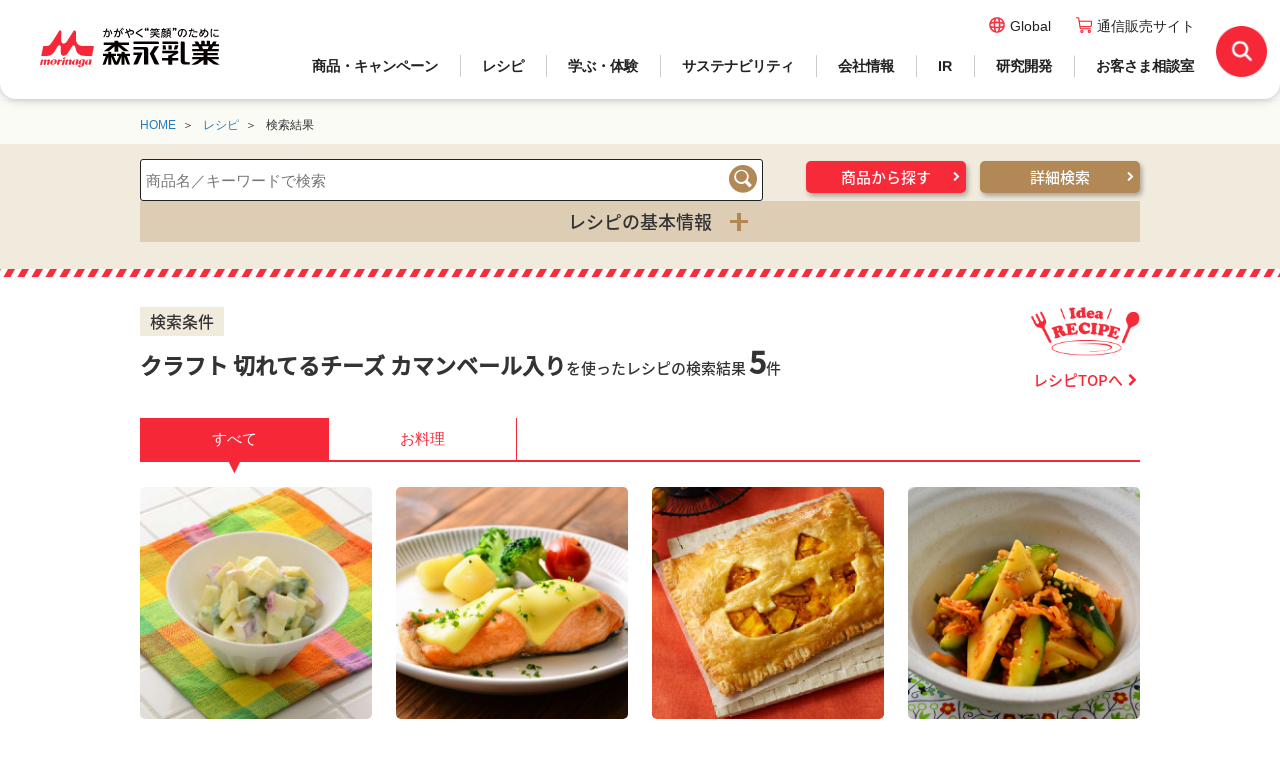

--- FILE ---
content_type: text/html; charset=UTF-8
request_url: https://www.morinagamilk.co.jp/recipe/result.php?pi=271
body_size: 23327
content:
<!DOCTYPE html>
<html>
<head>
<meta charset="utf-8">
<title>クラフト 切れてるチーズ カマンベール入りを使ったレシピ | 森永乳業の乳でひろがる！アイデアレシピ | 森永乳業株式会社</title>
<meta name="description" content="森永乳業の乳製品を使用したお料理やスイーツのレシピを紹介しています。かがやく&quot;笑顔&quot;のために【森永乳業株式会社】">
<meta name="keywords" content="レシピ,料理,献立,乳製品,森永乳業,森永,乳業,もりなが,モリナガ,morinaga,MORINAGA,もりにゅう">
<meta name="viewport" content="width=device-width">
<link rel="stylesheet" href="/common/css/mmi-base.css" media="all">
<link rel="stylesheet" href="/common/css/mmi-base-sp.css" media="screen">
<link rel="stylesheet" href="/common2/css/mmi-common.css" media="all">
<meta property="og:site_name" content="森永乳業ウェブサイト">
<meta property="og:image" content="https://www.morinagamilk.co.jp/common/img/ogimage.png">
<meta name="format-detection" content="telephone=no">
<link rel="icon" href="/favicon.ico">

<script src="/common/js/ga.js"></script>
<link rel="stylesheet" href="/common/lib/slick/slick.css">
<link rel="stylesheet" href="/recipe/css/recipe.css">
<script src="/common2/js/jQuery.min.js"></script>
</head>
<body>
<div id="mmi-wrapper">
<header id="mmi-header">
<div class="mmi-inner">
<div id="mmi-site-id"><a href="/" class="acms_no_rewrite"><img src="/common/img/mmi-logo.svg" alt="かがやく&quot;笑顔&quot;のために森永乳業"></a></div>
<input type="checkbox" class="mmi-toggle-check" id="mmi-show-global">
<label class="mmi-toggle" for="mmi-show-global"></label>
<div class="mmi-drawer">
<nav id="mmi-global">
<ul class="pc_display">
<li class="products"><a href="/products/" class="acms_no_rewrite">商品・キャンペーン</a></li>
<li class="recipe"><a href="/recipe/" class="acms_no_rewrite">レシピ</a></li>
<li class="learn"><a href="/learn_enjoy/" class="acms_no_rewrite">学ぶ・体験</a></li>
<li class="csr"><a href="/sustainability/" class="acms_no_rewrite">サステナビリティ</a></li>
<li class="corporate"><a href="/corporate/" class="acms_no_rewrite">会社情報</a></li>  
<li class="ir"><a href="/ir/" class="acms_no_rewrite">IR</a></li>
<li class="research"><a href="/learn_enjoy/research/" class="acms_no_rewrite">研究開発</a></li>
<li class="customer"><a href="/customer/" class="acms_no_rewrite">お客さま相談室</a></li>
</ul>
  <div class="sub_menu products no_open">
    <p class="title"><a href="/products/">商品・キャンペーン</a><button class="sp_display"></button></p>
    <div class="link">
      <p class="btn_list"><a href="/products/"><img src="/common/img/arrow.png" alt="">一覧へ</a></p>
      <ul>
        <li><a href="/products/new/">新商品</a></li>
        <li><a href="/products/">商品紹介</a></li>
        <li><a href="/products/brand/">ブランドサイト</a></li>
        <li><a href="/campaign/">キャンペーン</a></li>
        <li><a href="/communication/">CM・動画・公式アカウント</a></li>
        <li><a href="https://map.morinagamilk.co.jp/b/morinagamilk/" target="_blank">取扱店舗検索</a></li>
        <li><a href="/products/eiyoseibun/">栄養成分一覧</a></li>
      </ul>
    </div><!--/link-->
    <p class="btn_close pc_display"><span><img src="/common/img/icon_close.png" alt="">閉じる</span></p>
  </div><!--/sub_menu-->
  
  <div class="sub_menu recipe no_open">
    <p class="title"><a href="/recipe/">レシピ</a><button class="sp_display"></button></p>
    <div class="link">
      <p class="btn_list"><a href="/recipe/"><img src="/common/img/arrow.png" alt="">一覧へ</a></p>
      <ul>
        <li><a href="/recipe/">季節を楽しむおすすめレシピ</a></li>
        <li><a href="/recipe/movie/">レシピ動画</a></li>
        <li><a href="/recipe/tokushu/">おすすめレシピ特集一覧</a></li>
      </ul>
    </div><!--/link-->
    <p class="btn_close pc_display"><span><img src="/common/img/icon_close.png" alt="">閉じる</span></p>
  </div><!--/sub_menu-->
  
  <div class="sub_menu learn no_open">
    <p class="title"><a href="/learn_enjoy/">学ぶ・体験</a><button class="sp_display"></button></p>
    <div class="link">
      <p class="btn_list"><a href="/learn_enjoy/"><img src="/common/img/arrow.png" alt="">一覧へ</a></p>
      <ul>
        <li><a href="/learn_enjoy/factory_tour/">工場見学</a></li>
        <li><a href="/learn_enjoy/education/">森永乳業の｢次世代成長支援」</a></li>
        <li><a href="/learn_enjoy/kenko-support/">健康セミナー</a></li>
        <li><a href="/learn_enjoy/b-kin-training/">ビフィズス菌トレ</a></li>
        <li><a href="/learn_enjoy/quality_safety/">食品安全・品質について</a></li>
        <li><a href="/learn_enjoy/dairy/">酪農との関わり</a></li>
      </ul>
    </div><!--/link-->
    <p class="btn_close pc_display"><span><img src="/common/img/icon_close.png" alt="">閉じる</span></p>
  </div><!--/sub_menu-->
  
  <div class="sub_menu csr no_open">
    <p class="title"><a href="/sustainability/">サステナビリティ</a><button class="sp_display"></button></p>
    <div class="link">
      <p class="btn_list"><a href="/sustainability/"><img src="/common/img/arrow.png" alt="">一覧へ</a></p>
      <ul>
        <li><a href="/sustainability/news/">サステナビリティニュース</a></li>
        <li><a href="/sustainability/topmessage/">トップメッセージ</a></li>
        <li><a href="/sustainability/management/">森永乳業の<br class="pc_display">サステナビリティ経営</a></li>
        <li><a href="/sustainability/system/">マネジメント体制</a></li>
        <li><a href="/sustainability/governance/">コーポレート・ガバナンス</a></li>
        <li><a href="/sustainability/food_and_wellness/">食とウェルビーイング</a></li>
        <li><a href="/sustainability/resources_and_the_environment/">資源と環境</a></li>
        <li><a href="/sustainability/people_and_society/">人と社会</a></li>
        <li><a href="/sustainability/data/">ESGデータ</a></li>
      </ul>
    </div><!--/link-->
    <p class="btn_close pc_display"><span><img src="/common/img/icon_close.png" alt="">閉じる</span></p>
  </div><!--/sub_menu-->
  
  <div class="sub_menu corporate no_open">
    <p class="title"><a href="/corporate/">会社情報</a><button class="sp_display"></button></p>
    <div class="link">
      <p class="btn_list"><a href="/corporate/"><img src="/common/img/arrow.png" alt="">一覧へ</a></p>
      <ul>
        <li><a href="/corporate/message/">社長メッセージ</a></li>
        <li><a href="/corporate/outline/">会社概要</a></li>
        <li><a href="/corporate/vision/">理念体系</a></li>
        <li><a href="/corporate/history/">沿革</a></li>
        <li><a href="/corporate/oversea/">グローバル</a></li>
        <li><a href="/ir/management/member.html">役員紹介</a></li>
        <li><a href="/corporate/map/">事業所一覧</a></li>
        <li><a href="/corporate/affiliates/">関係会社一覧</a></li>
        <li><a href="/mn-recruit/">採用情報</a></li>
      </ul>
    </div><!--/link-->
    <p class="btn_close pc_display"><span><img src="/common/img/icon_close.png" alt="">閉じる</span></p>
  </div><!--/sub_menu-->
  
  <div class="sub_menu ir no_open">
    <p class="title"><a href="/ir/">IR</a><button class="sp_display"></button></p>
    <div class="link">
      <p class="btn_list"><a href="/ir/"><img src="/common/img/arrow.png" alt="">一覧へ</a></p>
      <ul>
        <li><a href="/ir/news/">IRニュース</a></li>
        <li><a href="/ir/management/">経営情報</a></li>
        <li><a href="/ir/individual/">個人投資家の皆さまへ</a></li>
        <li><a href="/ir/result/">業績情報</a></li>
        <li><a href="/ir/stock/">株式情報</a></li>
        <li><a href="/ir/library/">IR資料室</a></li>
        <li><a href="/ir/calendar/">IRカレンダー</a></li>
        <li><a href="/ir/contact/">IRに関するお問い合わせ</a></li>
      </ul>
    </div><!--/link-->
    <p class="btn_close pc_display"><span><img src="/common/img/icon_close.png" alt="">閉じる</span></p>
  </div><!--/sub_menu-->
  
  <div class="sub_menu research no_open">
    <p class="title"><a href="/learn_enjoy/research/">研究開発</a><button class="sp_display"></button></p>
    <div class="link">
      <p class="btn_list"><a href="/learn_enjoy/research/"><img src="/common/img/arrow.png" alt="">一覧へ</a></p>
      <ul>
        <li><a href="/learn_enjoy/research/about/">私たちのミッション</a></li>
        <li><a href="/learn_enjoy/research/story/">イノベーションストーリー</a></li>
        <li><a href="/learn_enjoy/research/#interview">研究者インタビュー</a></li>
        <li><a href="/learn_enjoy/research/investigation/">研究開発領域</a></li>
        <li><a href="/learn_enjoy/research/history/">研究開発ヒストリー</a></li>
        <li><a href="/learn_enjoy/research/presentation/">論文・学会発表</a></li>
      </ul>
    </div><!--/link-->
    <p class="btn_close pc_display"><span><img src="/common/img/icon_close.png" alt="">閉じる</span></p>
  </div><!--/sub_menu-->

  
  <div class="sub_menu customer no_open">
    <p class="title"><a href="/customer/">お客さま相談室</a><button class="sp_display"></button></p>
    <div class="link">
      <p class="btn_list"><a href="/customer/"><img src="/common/img/arrow.png" alt="">一覧へ</a></p>
      <ul>
        <li><a href="/contact/">お電話でのお問い合わせ</a></li>
        <li><a href="/contact/consent/">メールでのお問い合わせ</a></li>
        <li><a href="/customer/line/">LINEでのお問い合わせ</a></li>
        <li><a href="https://map.morinagamilk.co.jp/b/morinagamilk/" target="_blank">取扱店舗検索</a></li>
        <li><a href="https://faq.morinagamilk.co.jp/">よくいただくご質問</a></li>
        <li><a href="/customer/info/">相談室たより</a></li>
        <li><a href="/customer/voice/">お客さまの声を活かしました</a></li>
        <li><a href="/customer/policy/">お客さま満足度向上への<br class="pc_display">取り組み</a></li>
      </ul>
    </div><!--/link-->
    <p class="btn_close pc_display"><span><img src="/common/img/icon_close.png" alt="">閉じる</span></p>
  </div><!--/sub_menu-->
  

</nav>
<nav id="mmi-head-links">
<ul class="mmi-corp">
<li><a href="/english/" class="acms_no_rewrite" target="_blank">Global</a></li>
<li class="mmi-shop"><a href="https://kenko.morinagamilk.co.jp/" target="_blank" class="acms_no_rewrite">通信販売サイト</a></li>
</ul>
</nav>

<label class="mmi-toggle mmi-bottom" for="mmi-show-global"></label>
</div>
<div class="mmi-site-search">
<form name="search_form" action="https://sitesearch.morinagamilk.co.jp/" method="GET" onsubmit="return mysearch(this);">
<label for="mmi-search-toggle" class="mmi-search-trig"></label><input type="checkbox" id="mmi-search-toggle">
<div class="mmi-head-search-input">
  <div>
    <input type="text" name="kw" value="" class="iSearchAssist" id="MF_form_phrase" autocomplete="off" placeholder="サイト内検索">
    <input type="hidden" name="ie" value="u">
    <input type="hidden" name="temp" value="site">
    <button type="submit" value="検索" class="mmi-search-btn"></button>
    <p class="btn_close"><span>閉じる</span><br class="pc_display"><img src="/common/img/icon_close.png" alt=""></p>
  </div>
</div>    
<!--<label for="mmi-search-toggle" class="mmi-hide-mask"></label>-->
</form>
</div>
</div>
</header><div id="mmi-container">
<main>
    <header id="page-header">
        <nav class="breadcrumbs">
            <ul>
                <li><a href="/">HOME</a></li>
                <li><a href="/recipe/">レシピ</a></li>
                <li>検索結果</li>
            </ul>
        </nav>
    </header>

    <section class="recipe-search-box">
	<div class="inner">
		<div class="input">
			<form name="search_form" action="https://recipesearch.morinagamilk.co.jp/" method="GET" onsubmit="return mysearch_recipe(this);">
			    <input type="text" name="kw" value="" class="iSearchAssist" placeholder="商品名／キーワードで検索">
			    <input type="hidden" name="ie" value="u">
			    <input type="hidden" name="temp" value="recipe">
				<button type="submit" value="検索" >検索</button>
			</form>
		</div>
		<script src="//recipesearch.morinagamilk.co.jp/images/display_ranking_2.js"></script>
		<script src="//recipesearch.morinagamilk.co.jp/common/js/keyword_rank_recipe.js"></script>

		<div class="link">
			<a href="/recipe/#search-from-product" class="btn">商品から探す</a>
			<a href="/recipe/search.php" class="btn">詳細検索</a>
		</div>

		<div class="recipe-base-info">
			<h3 class="btn_off" id="kihon_btn"><span>レシピの基本情報</span></h3>
	      	<div id="kihon_setsumei">
				<ul class="notes asterisk">
					<li>電子レンジの加熱時間は500Wを基準としています。</li>
					<li>電子レンジやオーブンの加熱時間は機種によって異なります。記載してある時間は目安ですので、様子をみながら加減してください。</li>
					<li>調理時間には・計量・乾物を戻す・冷やし固める・漬け込む時間などは含まれません。<br>オーブンの焼き時間や煮込み時間は含みます。</li>
					<li>「室温」は25℃程度を目安としています。</li>
	        		<li style="color: #f62a39;"><b>乳製品は要冷蔵品です。持ち運ぶ際には保冷剤などを入れ、お早めにお召し上がりください。</b></li>
	        		<li style="color: #f62a39;"><b>1歳未満のお子さまがはちみつを食べると乳児ボツリヌス症にかかることがあります。<br>はちみつを使用したメニューは食べさせないようにご注意ください。</b></li>
				</ul>
				<div class="recipe-level">
					<p>＊お菓子類は★でレベル分けをしています。<br>レシピを選ぶ時の参考にしてください。</p>
					<dl>
						<dt>★☆☆☆</dt><dd>お菓子作りの初心者</dd>
						<dt>★★☆☆</dt><dd>初級者（基本のお菓子に挑戦）</dd>
						<dt>★★★☆</dt><dd>中級者（ステップアップしたお菓子に挑戦）</dd>
						<dt>★★★★</dt><dd>上級者（本格スイーツに挑戦）</dd>
					</dl>
				</div>
	      	</div>
		</div>
	</div>
</section>    
    <section class="regular recipe-search-result">
	    <header>
		    <h1 class="result">検索条件</h1>
                        	<p class="search-meta"><em>クラフト 切れてるチーズ カマンベール入り</em>を使ったレシピの検索結果
            
                        	<i>5</i>件</p>
                        <input type="hidden" id="total_count" value="5">
		    <a href="/recipe/">レシピTOPへ</a>
	    </header>
	    <nav>
	    	<ul>
	    		<li><a onclick="$('#p').val(1);$('#rgi').val('');$('#conditionForm').submit();return false;" class="active" style="cursor:pointer">すべて<i>▼</i></a></li>
                                <li><a onclick="$('#p').val(1);$('#rgi').val(1);$('#conditionForm').submit();return false;"  style="cursor:pointer">お料理<i>▼</i></a></li>
                	    	</ul>
	    </nav>
	    <form action="" method="get" id="conditionForm">
	    	<input type="hidden" id="fw" name="fw" value=""/>
	    	<input type="hidden" id="pi" name="pi" value="271"/>
	    	<input type="hidden" id="si" name="si" value=""/>
	    	<input type="hidden" id="ii" name="ii" value=""/>
	    	<input type="hidden" id="pci" name="pci" value=""/>
	    	<input type="hidden" id="rgi" name="rgi" value=""/>
	    	<input type="hidden" id="p" name="p" value="1"/>
	    	<input type="hidden" id="rci" name="rci" value=""/>
	    	<input type="hidden" id="fi" name="fi" value=""/>
	    	<input type="hidden" id="st" name="st" value=""/>
                            <input type="hidden" id="k1" name="k1" value="1"/>
            	    </form>

        <div class="search-result" id="search-result">
                    <figure>
                <a href="/recipe/detail/recipe.php?id=85177K">
                <img src="/assets/recipe/recipe-main_image_l-12801.jpg" width="480" height="480" alt="りんごとアボカドのフルーツサラダ">
                    <figcaption>
                        <p>りんごとアボカドのフルーツサラダ</p>
                        <ul class="recipe-spec">
                                                        <li class="time"><i>調理時間</i>10分</li>
                                                        <li class="calorie"><i>カロリー</i>179kcal<small>（1人分当たり）</small></li>
                                                        <li class="level"><i>難易度</i>
                        	    ☆☆☆☆                            </li>
                        </ul>
                    </figcaption>
                </a>
            </figure>
                    <figure>
                <a href="/recipe/detail/recipe.php?id=92129K">
                <img src="/assets/recipe/recipe-main_image_l-10553.jpg" width="480" height="480" alt="鮭のチーズソテー">
                    <figcaption>
                        <p>鮭のチーズソテー</p>
                        <ul class="recipe-spec">
                                                        <li class="time"><i>調理時間</i>10分</li>
                                                        <li class="calorie"><i>カロリー</i>295kcal<small>（1人分当たり）</small></li>
                                                        <li class="level"><i>難易度</i>
                        	    ☆☆☆☆                            </li>
                        </ul>
                    </figcaption>
                </a>
            </figure>
                    <figure>
                <a href="/recipe/detail/recipe.php?id=91138K">
                <img src="/assets/recipe/recipe-main_image_l-1591.jpg" width="480" height="480" alt="かぼちゃサラダのハロウィンパイ">
                    <figcaption>
                        <p>かぼちゃサラダのハロウィンパイ</p>
                        <ul class="recipe-spec">
                                                        <li class="time"><i>調理時間</i>（パイシートを解凍する時間は除く）45分</li>
                                                        <li class="calorie"><i>カロリー</i>234kcal<small>（1人分当たり）</small></li>
                                                        <li class="level"><i>難易度</i>
                        	    ☆☆☆☆                            </li>
                        </ul>
                    </figcaption>
                </a>
            </figure>
                    <figure>
                <a href="/recipe/detail/recipe.php?id=90105K">
                <img src="/assets/recipe/recipe-main_image_l-13123.jpg" width="480" height="480" alt="キムチとチーズの韓国風和え物">
                    <figcaption>
                        <p>キムチとチーズの韓国風和え物</p>
                        <ul class="recipe-spec">
                                                        <li class="time"><i>調理時間</i>10分</li>
                                                        <li class="calorie"><i>カロリー</i>101kcal<small>（1人分当たり）</small></li>
                                                        <li class="level"><i>難易度</i>
                        	    ☆☆☆☆                            </li>
                        </ul>
                    </figcaption>
                </a>
            </figure>
                    <figure>
                <a href="/recipe/detail/recipe.php?id=99001K">
                <img src="/assets/recipe/recipe-main_image_l-8432.jpg" width="480" height="480" alt="カマンベール入りチーズの生ハムカナッペ">
                    <figcaption>
                        <p>カマンベール入りチーズの生ハムカナッペ</p>
                        <ul class="recipe-spec">
                                                        <li class="time"><i>調理時間</i>5分</li>
                                                        <li class="calorie"><i>カロリー</i>44kcal<small>（1枚当たり）</small></li>
                                                        <li class="level"><i>難易度</i>
                        	    ☆☆☆☆                            </li>
                        </ul>
                    </figcaption>
                </a>
            </figure>
                </div>

        
        <div class="link-recipe-top pc-hide">
            <a href="/recipe/">レシピTOPへ</a>
        </div>
    </section>
</main>

<!-- //#mmi-container --></div>
<footer id="mmi-footer">
<div class="mmi-inner">

<div class="flex">
<nav class="mmi-primary">
<ul>
<li><a href="/products/" class="acms_no_rewrite">商品・キャンペーン</a></li>
<li><a href="/recipe/" class="acms_no_rewrite">レシピ</a></li>
<li><a href="/learn_enjoy/" class="acms_no_rewrite">学ぶ・体験</a></li>
<li><a href="/csr/" class="acms_no_rewrite">サステナビリティ</a></li>
<li><a href="/corporate/" class="acms_no_rewrite">会社情報</a></li>
<li><a href="/ir/" class="acms_no_rewrite">IR</a></li>
<li><a href="/learn_enjoy/research/" class="acms_no_rewrite">研究開発</a></li>
<li><a href="/customer/" class="acms_no_rewrite">お客さま相談室</a></li>
</ul>
</nav>
  
<nav class="mmi-secondary">
<ul class="mmi-corp">
<li class="mmi-en"><a href="/english/" class="acms_no_rewrite" target="_blank">Global</a></li>
<li class="mmi-shop"><a href="https://kenko.morinagamilk.co.jp/" target="_blank" class="acms_no_rewrite">通信販売サイト</a></li>
</ul>
</nav>
</div><!--/flex-->

<div class="flex2">
<div>
<img src="/common/img/mmi-logo.svg" class="logo" alt="かがやく&quot;笑顔&quot;のために森永乳業">
<ul class="mm-sub-link">
<li><a href="/link/" class="acms_no_rewrite">リンク</a></li>
<li><a href="/terms_of_use/" class="acms_no_rewrite">ご利用規約</a></li>
<li><a href="/privacy_policy/" class="acms_no_rewrite">プライバシーポリシー</a></li>
<li><a href="/sitemap/" class="acms_no_rewrite">サイトマップ</a></li>
</ul>
</div>
<p class="copy">Copyright &copy; MORINAGA MILK INDUSTRY CO., LTD. All Rights Reserved.</p>
</div><!--/flex2--> 
  
</div>
</footer>
<div class="mmi-pagetop"><a href="#mmi-header" class="acms_no_rewrite">TOP</a></div><!-- //#mmi-wrapper --></div>
<script src="/common/lib/jquery.matchHeight.js"></script>
<script src="/common2/js/baseScripts.js"></script>
<script src="/common2/js/mmi-common.js"></script>
<script>
const viewCount = 16;
</script>
<script src="/recipe/js/resultAjax.js"></script>
<script src="/recipe/js/kihon.js"></script>
</body>
</html>


--- FILE ---
content_type: text/css
request_url: https://www.morinagamilk.co.jp/common/css/mmi-base.css
body_size: 26566
content:
@charset "utf-8";
/* Base style configurations for Morinaga Milk Industry */
/* INITIALIZE
==================================================== */
body{margin:0; padding:0; overflow:visible;}
html,body{height:100%;}
#mmi-header *,
#mmi-footer *,
#mmi-container *:not(.vjs-big-play-button){margin:0;padding:0; -moz-box-sizing:border-box; -webkit-box-sizing:border-box; box-sizing:border-box;}
#mmi-container .customer-container button,#mmi-container .customer-index button,#mmi-container .customer-container input,#mmi-container .recipe-search-box button,#mmi-container .sitesearch-container button,#mmi-container .errorpage button{margin:0;padding:0; border:0;background:transparent;-moz-box-sizing:border-box; -webkit-box-sizing:border-box; box-sizing:border-box;}

#mmi-header article,#mmi-header aside,#mmi-header details,#mmi-header figcaption,#mmi-header figure,#mmi-header footer,#mmi-header header,#mmi-header hgroup,#mmi-header menu,#mmi-header nav,#mmi-header section,#mmi-header main,
#mmi-footer article,#mmi-footer aside,#mmi-footer details,#mmi-footer figcaption,#mmi-footer figure,#mmi-footer footer,#mmi-footer header,#mmi-footer hgroup,#mmi-footer menu,#mmi-footer nav,#mmi-footer section,#mmi-footer main,
#mmi-container article,#mmi-container aside,#mmi-container details,#mmi-container figcaption,#mmi-container figure,#mmi-container footer,#mmi-container header,#mmi-container hgroup,#mmi-container menu,#mmi-container nav,#mmi-container section,#mmi-container main{display:block;}
#mmi-header ul li,
#mmi-footer ul li,
#mmi-container ul li{list-style:none;}
#mmi-header blockquote,
#mmi-footer blockquote,
#mmi-container blockquote,
#mmi-header q,
#mmi-footer q,
#mmi-container q{quotes:none;}
#mmi-header img,
#mmi-footer img,
#mmi-container img{border:0 none;}
#mmi-header blockquote:before,
#mmi-footer blockquote:before,
#mmi-container blockquote:before,
#mmi-header q:before,
#mmi-footer q:before,
#mmi-container q:before,
#mmi-header blockquote:after,
#mmi-footer blockquote:after,
#mmi-container blockquote:after,
#mmi-header q:after,
#mmi-footer q:after,
#mmi-container q:after{content:''; content:none;}
#mmi-container pre,
#mmi-container code,
#mmi-container kbd,
#mmi-container samp{font-family:monospace,monospace; font-size:inherit;}
#mmi-container table{border-collapse:collapse; border-spacing:0;}
#mmi-container img{border:0;}
#mmi-container address,
#mmi-container caption,
#mmi-container cite,
#mmi-container code,
#mmi-container dfn,
#mmi-container em,
#mmi-container th,
#mmi-container var{font-style:normal; font-weight:normal;}
#mmi-container caption,th{text-align:left;}
#mmi-container h1,
#mmi-container h2,
#mmi-container h3,
#mmi-container h4,
#mmi-container h5,
#mmi-container h6{font-size:100%; font-weight:normal;}
#mmi-container sup,
#mmi-container sub{font-size:75%; line-height:1; vertical-align:baseline;}
#mmi-container sup{bottom:.75ex;}
#mmi-container sub{bottom:.5ex;}
#mmi-container input,
#mmi-container textarea,
#mmi-container select{vertical-align:middle; font-family:inherit; font-size:inherit; font-weight:inherit;}
#mmi-container a{outline:none;}
#mmi-container audio:not([controls]){display:none;}
#mmi-container time{display:inline;}
#mmi-container [hidden]{display:none;}
#mmi-container input::-ms-clear,
#mmi-container input::-ms-reveal,
#mmi-container input:focus::-ms-clear,
#mmi-container input:focus::-ms-reveal{visibility:hidden; display:none;}
#mmi-container button::-moz-focus-inner,
#mmi-container input[type="reset"]::-moz-focus-inner,
#mmi-container input[type="button"]::-moz-focus-inner,
#mmi-container input[type="submit"]::-moz-focus-inner,
#mmi-container input[type="file"]>input[type="button"]::-moz-focus-inner{padding:0; border:0;}
#mmi-container input,
#mmi-container textarea,
#mmi-container select{-moz-box-sizing:border-box; -webkit-box-sizing:border-box; box-sizing:border-box;}
#mmi-container i,
#mmi-container em{font-style:normal;}

#mmi-header input{border:0;margin:0;padding:0;background:transparent;}

#mmi-container button.slick-arrow{border:0;margin:0;padding:0;background:transparent;}

/* Anchor
==================================================== */
#mmi-footer a:link,
#mmi-container a:link{color:#0a3066; text-decoration:none;}
#mmi-footer a:visited,
#mmi-container a:visited{color:#0a3066; text-decoration:none;}
#mmi-header a:hover,
#mmi-footer a:hover,
#mmi-container a:hover{}
#mmi-container a:active{color:#000;}

#mmi-container a img,button,input[type=button],input[type=submit],input[type=reset],a div{}
#mmi-container a img:hover,a:hover img,button:hover,input[type=button]:hover,input[type=submit]:hover,input[type=reset]:hover,a div:hover{opacity:0.7;}

/* force alignment 
==================================================== */
#mmi-container .aCt{text-align:center;}
#mmi-container .aRt{text-align:right;}

/* clear element 
==================================================== */
#mmi-container .clr,
#mmi-container .clrFx{clear:both;}
#mmi-container .clrFx:after{content:''; clear:both; display:block;}
#mmi-container main,
#mmi-container article,s
#mmi-container footer{clear:both;}
#mmi-container main:after,
#mmi-container article:after,
#mmi-container section:after,
#mmi-container footer:after,
#mmi-wrapper:after,
.mmi-big-bnrs:after,
.mmi-big-bnrs ul:after{content:''; clear:both; display:block;}

/* font global 
==================================================== */
@font-face {
  font-family:'mmiicons';
  src:url(/common/fonts/mmi.woff) format('woff');
  font-weight: normal;
  font-style: normal;
}
@font-face {
   font-family:'noto';
   font-style: normal;
   font-weight: 500;
   src: url(//fonts.gstatic.com/ea/notosansjp/v5/NotoSansJP-Medium.woff) format('woff');
 }
.m-plus-1p-regular {
  font-family: "M PLUS 1p", sans-serif;
  font-weight: 400;
  font-style: normal;
}
#mmi-header input,
#mmi-header textarea,
#mmi-header select,
#mmi-header button,
#mmi-footer input,
#mmi-footer textarea,
#mmi-footer select,
#mmi-footer button,
#mmi-container input,
#mmi-container textarea,
#mmi-container select{
font-size:15px; font-family:'メイリオ',Meiryo,'Hiragino Kaku Gothic ProN','ヒラギノ角ゴ ProN W3','ヒラギノ角ゴ Pro W3','Hiragino Kaku Gothic Pro','游ゴシック Medium', 'Yu Gothic Medium', '游ゴシック体', YuGothic, Helvetica, Arial, sans-serif; color:#1e1e1e; line-height:1.75; font-weight:normal; -webkit-font-smoothing: antialiased; font-smoothing: antialiased;}
#mmi-header .icon,
#mmi-footer icon,
#mmi-container .icon,
#mmi-header *:before,
#mmi-footer *:before,
#mmi-header *:after,
#mmi-footer *:after{font-family:mmiicons;}


#mmi-container *:not(.vjs-control):not(.vjs-big-play-button):not(.vjs-icon-placeholder):before{font-family:mmiicons;}

#mmi-container *:not(.vjs-control):not(.vjs-big-play-button):after{font-family:mmiicons;}
	

	

#mmi-header .noto,
#mmi-footer .noto,
#mmi-container .noto{font-family:noto,sans-serif;}

/* script access elements
==================================================== */

/* page wrapper
==================================================== */
#mmi-wrapper{
  position:relative; clear:both;
  
}
#mmi-container{
  margin-top:99px;
}

/* page header
==================================================== */
#mmi-header{
  font-family:noto; 
  text-align:left;
  font-family: "M PLUS 1p", sans-serif;
  font-weight: 400;
  font-style: normal;
  position:fixed!important;
  top:0px;
  left:0px;
  width:100%;
  z-index:1000!important;
}
#mmi-header .mmi-inner{
  border-bottom-left-radius: 1em; 
  border-bottom-right-radius: 1em; 
  background:#fff; 
  box-shadow:0 0 10px rgba(0,0,0,.3); 
  width:1400px; 
  min-height:99px; 
  margin:0 auto; 
  left:0px;
  top:0px;
  position:relative;
}
#mmi-header #mmi-site-id{
  width:188px; 
  height:44px; 
  position:absolute; 
  left:36px; 
  top:25px;
  z-index:1;
}
#mmi-header #mmi-site-id img{width:100%; height:auto; display:block;}
#mmi-global{
  transform: rotate(0.05deg);
}
#mmi-global > ul{
  position:relative;
  padding-left:265px;
  display:flex;
    padding-top: 55px;
}
#mmi-global > ul > li{
  height:22px; 
  text-align:center; 
  font-size:16px; 
  line-height:22px; 
  border-right:1px #cbcbcb solid;
}
#mmi-global > ul > li:last-child{
  border-right:none;
}
#mmi-global > ul > li > a{
  display:block; 
  font-weight: bold;
  padding:0 1.5em;
  pointer-events: none;
}
.mmi-inner.active #mmi-global > ul > li > a{
  pointer-events: none;
}
#mmi-global > ul > li > a.hover-ok{
  pointer-events: auto;
}
#mmi-global .sub_menu{
  padding:30px 67px;
  display:none;
}
#mmi-global .sub_menu.active{
  
}
#mmi-global .sub_menu .title{
  font-size:30px;
  font-weight: bold;
  margin-bottom:0.5em;
}
#mmi-global .sub_menu .link{
  position:relative;
}
#mmi-global .sub_menu .link > ul{
  display:flex;
  gap:1%;
  flex-wrap: wrap;
}
#mmi-global .sub_menu .link > ul > li{
  width:24.25%;
}
#mmi-global .sub_menu.ir .link > ul > li{
  width:32.6%;
}
#mmi-global .sub_menu .link > ul > li > a{
  font-size:18px;
  border:solid 1px #d7d7d7;
  border-radius: 0.3em;
  margin-bottom:0.7em;
  height: 3.35em;
  display:flex;
  align-items: center;
  padding-left:2em;
  position:relative;
  transition-duration: 0.3s;
  line-height: 1.3;
}
#mmi-global .sub_menu .link > ul > li > a:before {
    content: "";
    vertical-align: middle;
    position: absolute;
    top: 50%;
    margin-top: -0.15em;
    left: 0.8em;
    width: 0.3em;
    height: 0.3em;
    border-top: 0.15em solid #f62837;
    border-right: 0.15em solid #f62837;
    -webkit-transform: rotate(45deg);
    transform: rotate(45deg);
}
#mmi-global .sub_menu .link > ul > li > a[target="_blank"]{
  background:url(/common/img/icon_blank.png) 95% center/1em no-repeat;
}
#mmi-global .sub_menu .link > ul > li ul{
  margin-left:1em;
}
#mmi-global .sub_menu .link > ul > li ul li a{
  display:inline-block;
  padding-left:1.1em;
  position:relative;
  margin-bottom:0.8em;
}
#mmi-global .sub_menu .link > ul > li ul li a:before{
  content:"";
  width:0.5em;
  top:0.7em;
  position:absolute;
  left:0px;
  border-top:1px solid #f62837;
}

#mmi-global .sub_menu .link .btn_list{
  position:absolute;
  right:0px;
  bottom:1.5em;
}
#mmi-global .sub_menu.customer .link .btn_list{
  bottom:-3.5em;
}
#mmi-global .sub_menu .link .btn_list a{
  font-size:18px;
  display:flex;
  align-items: center;
}
#mmi-global .sub_menu .link .btn_list a img{
  transition-duration: 0.3s;
  margin-right:0.5em;
  width:2em;
}
#mmi-global .sub_menu .btn_close{
  display:flex;
  justify-content: center;
  margin-top:2em;
}
#mmi-global .sub_menu .btn_close span{
  display:flex;
  align-items: center;
  cursor: pointer;
  transition-duration: 0.3s;
  font-size:16px;
}
#mmi-global .sub_menu .btn_close span:hover{
  opacity:0.7;
}
#mmi-global .sub_menu .btn_close span img{
  margin-right:0.5em;
}


#mmi-head-links{width:735px; height:30px; position:absolute; right:40px; top:16px;}
#mmi-head-links ul{text-align:right; position:absolute; top:-5px;}
#mmi-head-links ul.mmi-corp{right:74px;}
#mmi-head-links ul.mmi-special{right:0;}
#mmi-head-links ul li{
  text-align:left; 
  display:inline-block; 
  font-size:14px;
  margin-left:1.5em;
}
#mmi-head-links ul li a{display:block; line-height:30px;}
#mmi-head-links ul li a:before{content:'\e902'; color:#f62837; font-size:11px; vertical-align:middle; margin-right:5px; position:relative; top:-1px;}
#mmi-head-links ul li a[target=_blank]:before{content:'\e90a';}
#mmi-head-links ul.mmi-corp li a[target=_blank]:before{content: '';
    background: url(/common/img/icon_global.svg) center center/contain no-repeat;
    width: 1.5em;
    height: 1.5em;
    top: -0.2em;
    display: inline-block;}
#mmi-head-links ul.mmi-corp li.mmi-shop a[target=_blank]:before{content: '';
    background: url(/common/img/icon_cart.png) center center/contain no-repeat;
    width: 1.5em;
    height: 1.5em;
    top: -0.2em;
    display: inline-block;}
#mmi-head-links ul li.mmi-contact a,
#mmi-head-links ul li.mmi-tel a,
#mmi-head-links ul li.mmi-cm{border:1px #f62837 solid;height:32px;line-height:28px;border-radius:16px;padding: 0 14px;color: #f62837;}
#mmi-head-links ul li.mmi-tel{display:none;}
#mmi-head-links ul li.mmi-contact a:before{content:'\e901'; font-size:16px;}
#mmi-head-links ul li.mmi-cm{margin-right:0;}
#mmi-head-links ul li.mmi-cm a:before{content:''; width:24px; height:24px; background:url(/common/img/moorii.png) no-repeat center center; background-size:24px auto; display:inline-block; top:0;}

#mmi-header .mmi-site-search label.mmi-search-trig{
  background:url(/common/img/icon_search.png) 0 0 /contain no-repeat;
  width:55px; 
  height:55px; 
  display:block;
  cursor: pointer;
  position:absolute; 
  top:20px; 
  right:23px;
}
#mmi-header .mmi-site-search label.mmi-search-trig.active{
  background:url(/common/img/icon_search2.png) 0 0 /contain no-repeat;
}
#mmi-header .mmi-head-search-input{
  display:none;
}
#mmi-header .mmi-head-search-input > div{
  display:flex;
  justify-content: center;
  align-items: center;
  border:0px #b6c7d6 solid; 
  background:#e0dedc; 
  transition:all .5s ease-out; 
  overflow:hidden;
  z-index:100;
  border-bottom-left-radius: 1em;
  border-bottom-right-radius: 1em;
  padding:20px 0;
  position:relative;
}
#mmi-header .mmi-head-search-input .btn_close{
  position:absolute;
  right:2em;
  top:1em;
  text-align: center;
  cursor: pointer;
  transition-duration: 0.3s;
}
#mmi-header .mmi-head-search-input .btn_close:hover{
  opacity:0.7;
}
#mmi-header #mmi-search-toggle{opacity:0; visibility:hidden;}
/*#mmi-header #mmi-search-toggle:checked + .mmi-head-search-input{width:245px; opacity:1; border-width:1px; overflow:visible;}*/
#mmi-header .mmi-head-search-input input[type=text]{
  outline:none; 
  width:742px; 
  height:46px; 
  padding:5px;
  box-sizing: border-box;
  background-color:#FFF;
  font-family: "M PLUS 1p", sans-serif;
  color:#999999;
  font-size:18px;
  padding-left:1em;
  border-top-left-radius: 3em;
  border-bottom-left-radius: 3em;

}
#mmi-header button.mmi-search-btn{
  cursor: pointer;
  width:98px;
  height: 46px;
  border:none;
  border-top-right-radius: 3em;
  border-bottom-right-radius: 3em;
  background:url(/common/img/icon_search3.png) center center no-repeat;
  background-color:#f62837;
}
/*#mmi-header label.mmi-hide-mask{position:fixed; left:0; top:0; width:100%; height:100%; z-index:90; background:rgba(0,0,0,0); display:none;}*/
#mmi-header #mmi-search-toggle:checked + .mmi-head-search-input + label.mmi-hide-mask{display:block;}
#mmi-header .mmi-toggle,
#mmi-header .mmi-toggle-check{display:none;}

#mmi-header a:link{color:#222; text-decoration:none;}
#mmi-header a:visited{color:#222;}


@media screen and (min-width:768px) and (max-width:1400px)  {
    #mmi-header .mmi-inner{
    width:100%;
    min-width:1000px;
  }

  #mmi-header #mmi-site-id {
    width: 164px;
    height: 44px;
    left: 15px;
    top: 10px;
}
  #mmi-head-links ul {
    top: 0;
}
  #mmi-head-links ul.mmi-corp {
    right: 3.5vw;
}
  #mmi-header .mmi-site-search label.mmi-search-trig{
    width: 4vw;
    height: 4vw;
    min-width:40px;
    min-height: 40px;
    top: 2vw;
    right: 1vw;
    transition-duration: 0.3s;
  }
  #mmi-global > ul {
    padding-left: 0%;
    padding-right:5vw;
    justify-content: flex-end;
    bottom: -7px;
  }
  #mmi-global > ul > li > a{
    font-size: max(1.12vw, 14px);
  }
  #mmi-global .sub_menu {
    position: relative;
    bottom: -20px;
  }
  #mmi-global .sub_menu .title {
    font-size: 2.5vw;
}
  #mmi-global .sub_menu .link > ul > li > a{
    font-size:1.3vw;
  }
  #mmi-global .sub_menu .link .btn_list a {
    font-size: 1.4vw;
}
  #mmi-header .mmi-head-search-input input[type=text]{
    width:700px;
  }
  
}

@media screen and (min-width:1200px) and (max-width:1400px)  {
  
  #mmi-header #mmi-site-id {
    width: 188px;
    height: 44px;
    position: absolute;
    left: 36px;
    top: 25px;
    z-index: 1;
  }
  #mmi-head-links ul {
    top: -5px;
  }
  #mmi-global > ul {
    bottom: auto;
  }
}

@media screen and (min-width:768px) and (max-width:1200px)  {
  #mmi-header .mmi-site-search label.mmi-search-trig{
    top: 3vw;
  }
}


/* activate navigation
==================================================== */

@media screen and (min-width:768px){
#mmi-global li a{position:relative;}
#mmi-global li a,
#mmi-head-links ul.mmi-corp a,
#mmi-head-links ul.mmi-special a{}
#mmi-head-links ul.mmi-special a{}
#mmi-global li a:hover,
#mmi-head-links ul.mmi-corp a:hover{color:#f62837;}
#mmi-head-links ul.mmi-special a:hover,
#mmi-head-links ul.mmi-special a:hover:before{color:#fff; background-color:#f62837;}
#mmi-head-links ul.mmi-special a:hover:after{color:#fff!important; background-color:#f62837;}
#mmi-global > ul > li > a:hover:after{content:''; display:block; width:100%; height:5px; background:#f62837; position:absolute; left:0; bottom:-15px;}
#mmi-global > ul > li > a.now:after{content:''; display:block; width:100%; height:5px; background:#f62837; position:absolute; left:0; bottom:-15px;}

  
  
}

/* big banners area
====================================================== */
.mmi-big-bnrs{clear:both; padding:50px 0 45px; background:url(/common/img/bg-milk-crown.png) no-repeat center bottom,url(/common/img/bg-container-bottom.png) repeat-x center bottom; min-height:370px; box-sizing:border-box;}
/*.mmi-big-bnrs ul{width:1030px; margin:0 auto; clear:both; padding:0;}*/
.mmi-big-bnrs ul li{list-style:none;}
.mmi-big-bnrs .banner{text-align:center;}
/*.mmi-big-bnrs ul li img{display:block; border:0 none; -moz-box-sizing:border-box; -webkit-box-sizing:border-box; box-sizing:border-box;}*/
/* site footer


/*誘導バナー*/
.mmi-big-bnrs ul.top_navi{clear:both; margin:3em auto;width:750px;box-sizing: border-box; display:block;padding:0;}
.mmi-big-bnrs ul.top_navi:after{display:block;clear:both;content:"";}
.mmi-big-bnrs ul.top_navi li{position:relative; text-align:center; float:left; width:242px; border:solid 1px #dddddd; box-sizing:border-box; margin-right:10.5px; background-color:#FFF;}
.mmi-big-bnrs ul.top_navi li:last-child{margin-right:0px;}
.mmi-big-bnrs ul.top_navi li p:nth-of-type(1){font-size:17px; color:#f22837; margin-bottom:0.5em; font-family:'noto'; margin-top:0.6em;}
.mmi-big-bnrs ul.top_navi li p:nth-of-type(2){font-size:14px; margin-bottom:0.7em; color:#314040;}
.mmi-big-bnrs ul.top_navi li a{text-decoration:none;}
.mmi-big-bnrs ul.top_navi li:after {
	font-family:'mmiicons';
    content: '\e902';
    display: block;
    width: 15px;
    height: 15px;
    position: absolute;
    right: 0px;
    top: 42px;
    line-height: 15px;
    font-size: 15px;
	color:#f73644;
}
.mmi-big-bnrs ul.top_navi li .sp_display{
	display:none;
}

.mmi-big-bnrs ul.usr-communications{clear:both; height:85px;width:1000px; margin: 0 auto;padding:0;}
.mmi-big-bnrs ul.usr-communications li{width:480px; float:none;  text-align:center; font-family:noto; font-size:16px;margin:0 auto;}
.mmi-big-bnrs ul.usr-communications li a{display:block; height:85px; border:1px #f73644 solid; background:#f1ebde; border-radius:5px; color:#333; line-height:83px; position:relative; text-decoration:none;}
.mmi-big-bnrs ul.usr-communications li.mm{float:right;}
.mmi-big-bnrs ul.usr-communications li a:before{width:83px; height:83px; position:absolute; left:1px; top:1px; content:''; display:block; color:#f73644; text-align:center; line-height:83px;}
.mmi-big-bnrs ul.usr-communications li.sns a:before{content:''; font-size:54px; background:url(/communication/img/icon_social.png) 17px center no-repeat; background-size:66px auto; }
.mmi-big-bnrs ul.usr-communications li.mm a:before{content:''; font-size:36px;background:url(/communication/img/icon_communication.png) 17px center no-repeat; background-size:66px auto; }
.mmi-big-bnrs ul.usr-communications li a:after{content:'\e902'; display:block; width:14px; height:14px; position:absolute; right:14px; top:50%; margin-top:-7px; line-height:14px; font-size:14px; color:#f73644;font-family:'mmiicons';}
.mmi-big-bnrs ul.usr-communications li a:hover{background:#f73644; color:#fff; text-decoration:none;}
.mmi-big-bnrs ul.usr-communications li a:hover:after,
.mmi-big-bnrs ul.usr-communications li a:hover:before{color:#fff;}


/*誘導バナー*/



/*====================================================== */
#mmi-footer{background:#faf5ef;}
#mmi-footer .mmi-inner{
  width:1400px; 
  margin:0 auto; 
  padding:40px 0 30px; 
  clear:both;
    font-family: "M PLUS 1p", sans-serif;
}
#mmi-footer .mmi-inner .flex{
  display:flex;
  justify-content: space-between;
}

#mmi-footer .mmi-primary ul{ 
  display:flex;
    transform: rotate(0.05deg);
}
#mmi-footer .mmi-primary ul li:first-child a{
  border-left: 1px solid #cac7c7;
}
#mmi-footer .mmi-primary ul li a{
  font-size:18px;
  display:block;
  padding:0.3em 1.5em;
  border-right: 1px solid #cac7c7;
  color:#222222;
  text-align: center;
  box-sizing: border-box;
}

#mmi-footer .mmi-secondary{
  margin-right:1em;
}
#mmi-footer .mmi-secondary ul li{
  margin-bottom:1em;
    transform: rotate(0.05deg);
  
}
#mmi-footer .mmi-secondary ul li a{
  color:#222;
    display: inline-block;
  padding-left:2.5em;
  position:relative;
}
#mmi-footer .mmi-secondary ul li.mmi-en a:before{
  content:"";
  position:absolute;
  left:0px;
  top:-0.2em;
  width:1.875em;
  height: 1.875em;
    background: url(/common/img/footer_icon_global.png) center center/contain no-repeat;
}
#mmi-footer .mmi-secondary ul li.mmi-shop a:before{
  content:"";
  position:absolute;
  left:0px;
  top:-0.2em;
  width:1.875em;
  height: 1.875em;
    background: url(/common/img/footer_icon_cart.png) center center/contain no-repeat;
}


#mmi-footer .mmi-inner .flex2{
  display:flex;
  justify-content: space-between;
  align-items: flex-end;
}
#mmi-footer .mmi-inner .flex2 > div{
  display:flex;
  align-items: flex-end;
}
#mmi-footer .logo{
  width:205px;
}
#mmi-footer .mm-sub-link{
  display:flex;
}
#mmi-footer .mm-sub-link li a{
  font-size:14px;
  display:inline-block;
  color:#222;
  margin-left:2.5em;
}
#mmi-footer .copy{
  font-size:12px;
    transform: rotate(0.05deg);
}
#mmi-footer .mmi-owner{width:50%; float:right; text-align:right;}
#mmi-footer .mmi-owner img{width:170px; height:auto;}
#mmi-footer .mmi-owner small{display:block; font-size:10px;}
.mmi-pagetop{width:60px; height:60px; border-radius:30px; position:fixed; right:20px; bottom:20px; display:none; z-index:100002;}
.mmi-pagetop a{width:60px; height:60px; border-radius:30px; background:#ccc; color:#ccc !important; display:block; text-indent:-100px; overflow:hidden; text-decoration:none;}
.mmi-pagetop a:hover{text-decoration:none; opacity:.5;}
.mmi-pagetop a:before{content:'\e905'; text-align:center; line-height:55px; color:#fff; font-size:36px; display:block; font-family:mmiicons; text-indent:0; text-decoration:none;}

#mmi-footer a:link{color:#224475; text-decoration:none;}
#mmi-footer a:visited{color:#224475;}


@media screen and (min-width:768px) and (max-width:1400px)  {
  #mmi-footer .mmi-inner{
    max-width:1400px;
    width:auto;
    min-width:1000px;
  }
  #mmi-footer .mmi-primary ul li a{
    font-size: max(1.2vw, 12px);
  }
  
   #mmi-footer ul.mm-sub-link li a{
    font-size: max(1.2vw, 12px);
     margin-left: 1.5em;
  }
  
}



/* learn_enjoy navi
====================================================== */


#mmi-wrapper .learn-nav{background:#fafbf4; padding:20px 0;}
#mmi-wrapper .learn-nav ul{height:136px; width:1000px; margin:0 auto;padding:0;}
#mmi-wrapper .learn-nav li{width:150px; height:136px; margin-right:20px; float:left; list-style:none;}
#mmi-wrapper .learn-nav li:last-child{margin-right:0;}
#mmi-wrapper .learn-nav li a{width:150px; height:136px; display:table-cell; border:1px #f62837 solid; border-radius:5px; background:#fff; color:#f62837; font-size:18px; font-family:noto; vertical-align:middle; text-align:center; line-height:1.4;text-decoration:none;}
#mmi-wrapper .learn-nav li a:hover,
#mmi-wrapper .learn-nav li a.active{background:#f62837; color:#fff; text-decoration:none;}
#mmi-wrapper .learn-nav li a:after{display:block; font-size:44px; font-family:mmiicons;} 
#mmi-wrapper .learn-nav li.factory a:after{content:'\e91e';}
#mmi-wrapper .learn-nav li.education a:after{content:'\e91d';}
#mmi-wrapper .learn-nav li.knowledge a:after{content:'\e91c'; margin-top:10px;}
#mmi-wrapper .learn-nav li.safaty a:after{content:'\e91b';}
#mmi-wrapper .learn-nav li.research a:after{content:'\e919'; margin-top:10px;}
#mmi-wrapper .learn-nav li.top a:after{content:'\e902'; font-size:24px; margin-top:10px; line-height:40px;}


@media screen and (min-width:768px){
#mmi-footer .mmi-primary ul li a,
#mmi-footer .mmi-secondary ul li a,
#mmi-footer .mm-sub-link li a{  transform: rotate(0.05deg);}
#mmi-footer ul.mmi-special a{}
#mmi-footer .mmi-primary ul li a:hover,
#mmi-footer .mmi-secondary ul li a:hover,
#mmi-footer .mm-sub-link li a:hover{color:#f62837;}
#mmi-footer .mmi-secondary ul.mmi-special a:hover,
#mmi-footer .mmi-secondary ul.mmi-special a:hover:before{color:#fff; background-color:#f62837;}
}



/* dummy */
#lipsum{width:1000px; margin:0 auto; padding:50px 0; line-height:1.75;}
#lipsum p{font-style:italic; margin-bottom:1.5em;}


/* sustainability
==================================================== */

#mmi-header:has(+ .container-fluid){
position:absolute!important;
}

@media screen and (max-width: 767px) {
#mmi-header:has(+ .container-fluid) {
        position: fixed!important;
    }
}

.main-container.container-fluid{
  padding-top:102px;
}
@media screen and (max-width: 768px) {
  .main-container.container-fluid{
    padding-top:0px;
  }
}

/* maiasa_soukai
==================================================== */


#maiasa #mmi-container {padding-top: 100px;}

@media screen and (max-width: 767px) {
#maiasa #mmi-header {
        position: fixed!important;  
    }
#maiasa #mmi-container {padding-top: 0;}  
}

--- FILE ---
content_type: text/css
request_url: https://www.morinagamilk.co.jp/common/css/mmi-base-sp.css
body_size: 14377
content:
@charset "utf-8";

@media screen and (max-width:767px){
/* Globals
=================================================== */
#mmi-header img,
#mmi-footer img,
#mmi-container img,
.mmi-big-bnrs img{max-width:100%; height:auto;}

/* page wrapper
==================================================== */
#mmi-wrapper{min-width:320px; margin-top:15vw;}
#mmi-container{
  margin-top:0px;
  }
	
/* page header
==================================================== */
#mmi-header{height:15vw; width:100%; position:fixed!important; left:0; top:0; z-index:10000;}
#mmi-wrapper #mmi-header{position:fixed;}
#mmi-header .mmi-inner{
  width:auto; 
  overflow:visible;
  min-height: 15vw;
  
}
  #mmi-header .mmi-inner.active{
    border-bottom-left-radius: 0em;
    border-bottom-right-radius: 0em;
  }
#mmi-header #mmi-site-id{
  width:38vw; 
  left:3vw; 
  top:3vw;
}
#mmi-header .mmi-drawer{position:fixed; width:100%; top:15vw; background-color: rgba(0, 0, 0, 0.5); display:none; border:0; opacity:0; animation: hide .5s linear 0s; z-index:100001;}
#mmi-header .mmi-toggle-check:checked + .mmi-toggle + .mmi-drawer{display:block; opacity:1; animation: show .5s linear 0s; height:calc(100% - 15vw); overflow:auto;}
@keyframes show{
 from{opacity:0;}
 to{opacity:1;}
}
@keyframes hide{
 from{opacity:1;}
 to{opacity:0;}
}

  #mmi-global > ul{
    display:none;
  }
#mmi-global{width:auto; height:auto; position:relative; left:auto; bottom:auto; background:#fff;}
#mmi-global li:first-child{width:auto; border-left:0;}
#mmi-global li:nth-of-type(4){width:auto; border-left:0;} 
#mmi-head-links{width:auto; height:auto; position:relative; right:auto; top:auto; background:#fff;}
#mmi-global li{width:auto; height:auto; display:block; margin:0; text-align:left; font-size:13px; line-height:1.2; border:1px #b6c7d6 solid; float:none; clear:both; border-width:0 0 1px;}
  #mmi-global .sub_menu{
    display:block!important;
    border-bottom:1px solid #d7d7d7;
    padding:0px;
  }
  
#mmi-global .sub_menu .title {
    font-size: 5vw;
    margin-bottom: 0em;
  position:relative;
}
  #mmi-global .sub_menu .title a{
    font-size: 5vw;
    margin-bottom: 0em;
    padding:0.8em 1em;
    display:block;
}
  #mmi-global .sub_menu .title button{
    position:absolute;
    right:0px;
    top:0px;
    height: 15vw;
    width:15vw;
    border:none;
    background:url(/common/img/icon_plus.png) center center/5vw no-repeat;
  }
  #mmi-global .sub_menu .title button.active{
    background:url(/common/img/icon_mainus.png) center center/5vw no-repeat;
  }
  #mmi-global .sub_menu .link {
    position: relative;
    background-color:#faf5ef;
    padding:5vw;
    display:none;
}
  #mmi-global .sub_menu .link .btn_list {
    position: relative;
    right: auto;
    bottom: auto;
}
  #mmi-global .sub_menu .link .btn_list a{
    justify-content: flex-end;
    font-size:4vw;
  }
  #mmi-global .sub_menu .link .btn_list a img{
    width:2em;
  }
  #mmi-global .sub_menu .link > ul {
    display: block;
}
  #mmi-global .sub_menu .link > ul > li {
    width: 100%!important;
    border-bottom:none;
}
  #mmi-global .sub_menu .link > ul > li > a {
    font-size: 4.5vw;
    border: none;
    margin-bottom: 0em;
    height: auto;
    display: inline-block;
    align-items: center;
    padding-right:2em;
}
  #mmi-global .sub_menu .link > ul > li > a:after{
    display:none;
  }
  #mmi-global .sub_menu .link > ul > li ul {
    margin-left: 0em;
    background-color:#FFF;
    padding:3vw;
}
  #mmi-global .sub_menu .link > ul > li ul li{
    border:none;
    padding-top:0.8em;
    padding-bottom:0.8em;

  }
  #mmi-global .sub_menu .link > ul > li ul li a {
    display: inline-block;
    padding:0px;
    padding-left: 1.1em;
    position: relative;
    margin-bottom: 0em;
    font-size:4vw;
}
  #mmi-global .sub_menu .link > ul > li ul li a:after{
    display:none;
  }
  #mmi-global .sub_menu .btn_close{
    display:none;
  }
  #mmi-global .sub_menu.customer .link .btn_list {
    bottom: auto;
}
  
  
#mmi-head-links ul{
  text-align:left; 
  position:relative; 
  top:auto;
  padding:3vw 0;
  }
#mmi-head-links ul.mmi-corp{left:auto;right:auto; background:#fff;}
#mmi-head-links ul.mmi-special{right:auto;}
#mmi-head-links ul.mmi-special li{display:block; margin:0; border-bottom:1px #b6c7d6 solid;}
#mmi-head-links ul.mmi-special li.mmi-contact a,
#mmi-head-links ul.mmi-special li.mmi-tel a,
#mmi-head-links ul.mmi-special li.mmi-cm a,
#mmi-head-links ul.mmi-special li.mmi-shop a{border:0 none; height:auto; line-height:1.2; border-radius:0; padding:12px 12px 12px 40px;}
#mmi-head-links ul.mmi-special li.mmi-shop a{padding:12px 12px 12px 8px;} 
  #mmi-head-links ul.mmi-special li.mmi-shop a:before{content:"";}
  
#mmi-head-links ul li{
  font-size:4vw;
  display:block;
  margin-left:0px;
  }
  
#mmi-head-links ul li.mmi-tel{display:block;}
#mmi-head-links ul li.mmi-contact a:before{content:'\e901'; font-size:22px; width:22px; height:22px; position:absolute; left:12px; top:50%; margin-top:-13px; line-height:22px;}
#mmi-head-links ul li.mmi-tel a:before{content:'\e912'; font-size:26px; width:22px; height:26px; position:absolute; left:10px; top:50%; margin-top:-13px; line-height:26px;}
#mmi-head-links ul li.mmi-cm a:before{position:absolute; left:12px; top:50%; margin-top:-12px;}
/*#mmi-head-links ul.mmi-corp li{width:50%; height:auto; display:block; margin:0; text-align:left; font-size:13px; line-height:1.2; border:1px #b6c7d6 solid; float:left; border-width:0 0 1px; background:#fff;}
#mmi-head-links ul.mmi-corp li:nth-child(odd){border-right:1px #b6c7d6 solid;}
#mmi-head-links ul.mmi-corp li:last-child{width:100%;border-right:none;}
#mmi-head-links ul.mmi-corp li a:before{display:none; content:'';}*/
#mmi-global li a,
#mmi-head-links ul li a{
  position:relative; 
  padding:0.8em 1.5em; 
  line-height:1.2;
  }
#mmi-global li a:after,
/*#mmi-head-links ul li a:after{content:'\e902'; color:#0a3066; font-size:12px; position:absolute; right:10px; top:50%; width:10px; height:10px; line-height:10px; display:block; margin-top:-5px;}
#mmi-head-links ul li a[target=_blank]:after{content:'\e90a'; right:15px;}*/
#mmi-header .mmi-site-search{
  width:8vw; 
  height:8vw; 
  position:absolute; 
  top:3.5vw; 
  right:15vw;
  }
#mmi-header .mmi-site-search label.mmi-search-trig{
  width:8vw; 
  height:8vw; 
  top:auto;
  right:auto;
}
#mmi-header .mmi-site-search label.mmi-search-trig:before,
#mmi-header .mmi-site-search .mmi-search-btn:before{line-height:40px; font-size:30px; width:40px; height:40px; text-align:center;}
#mmi-header .mmi-head-search-input{height:40px;}
  #mmi-header .mmi-site-search label.mmi-search-trig.active{
  }
#mmi-header #mmi-search-toggle + .mmi-head-search-input{
  position: fixed;
  left: 0;
  width: 100%;
  top: 15vw;
}
  #mmi-header .mmi-head-search-input > div{
    padding:3vw 0 15vw;
    
  }
#mmi-header .mmi-head-search-input input[type=text]{
  outline:none; 
  width:80%; 
  height:38px; 
  padding:5px;
  padding-left:1em;
  font-size:16px;
  box-sizing: border-box;
  border-top-left-radius: 0.5em;
    border-bottom-left-radius: 0.5em;
}
  #mmi-header button.mmi-search-btn {
    width: 14%;
    height: 38px;
    border: none;
    background: url(/common/img/icon_search3.png) center center/40% no-repeat;
    background-color: #f62837;
    border-top-right-radius: 0.5em;
        border-bottom-right-radius: 0.5em;
}
  #mmi-header .mmi-head-search-input .btn_close {
    right: 50%;
    top: auto;
    bottom:1em;
    text-align: center;
    cursor: pointer;
    transition-duration: 0.3s;
    font-size:3.8vw;
    display:flex;
    align-items: center;
    margin-right:-2.5em;
}
  #mmi-header .mmi-head-search-input .btn_close span{
    order:2;
  }
  #mmi-header .mmi-head-search-input .btn_close img{
    order:1;
    width:1.8em;
    margin-right:0.5em;
  }
#mmi-header .mmi-toggle{
  display:block; 
  width:6vw; 
  height:6vw; 
  position:absolute; 
  right:5vw; 
  top:4.5vw; 
  cursor:pointer;
  }
#mmi-header .mmi-toggle-check{position:absolute; left:0; top:0; width:0; height:0; visibility:hidden; overflow:hidden;}
#mmi-header .mmi-toggle:before{
  width:6vw; 
  height:6vw; 
  position:absolute; 
  left:0; 
  top:0; 
  display:block; 
  background:url(/common/img/btn_open.png) center center/contain no-repeat;
  content:"";
  }
#mmi-header .mmi-toggle-check:checked + .mmi-toggle:before{
  background:url(/common/img/btn_close.png) center center/contain no-repeat;
}
#mmi-header .mmi-toggle.mmi-bottom{
  position:static; 
  left:auto; 
  top:auto; 
  bottom:auto; 
  right:auto; 
  width:100%; 
  height:15vw; 
  display:block; 
  clear:both;
  background-color:#FFF;
  border-bottom-left-radius: 1em;
  border-bottom-right-radius: 1em;
  }
#mmi-header .mmi-toggle.mmi-bottom:before{
  width:100%; 
  height:15vw; 
  position:static; 
  left:auto; 
  top:auto; 
  display:block; 
  content:'';
  background:url(/common/img/btn_close2.png) center center/20vw no-repeat;
  text-align:center; 
  color:#fff;
  }
  
  


/* big banners area
====================================================== */
.mmi-big-bnrs{padding:40px 15px 20px; min-height:320px; background:url(/common/img/bg-milk-crown-sp.png) no-repeat center bottom; background-size:100% auto;}
.mmi-big-bnrs ul{width:auto;}
.mmi-big-bnrs ul li{width:auto; float:none; margin:0 0 15px;}
.mmi-big-bnrs ul li img{margin:0 auto;}


/*ページ下部誘導バナー*/
.mmi-big-bnrs ul.top_navi{
	width:auto!important;
	padding:0;
	margin: 1em auto;
}
.mmi-big-bnrs ul.top_navi li {
    width: 49%;
    margin-right: 0px;
	margin-bottom:5vw;
}
.mmi-big-bnrs ul.top_navi li .pc_display{
	display:none;
}
.mmi-big-bnrs ul.top_navi li .sp_display{
	display:block;
}
.mmi-big-bnrs ul.top_navi li:nth-of-type(even){
	float:right;
}
.mmi-big-bnrs ul.top_navi li img{
	width:100%;
}
.mmi-big-bnrs ul.top_navi li p:nth-of-type(1) {
    font-size: 14px;
	line-height:1.4;
	margin-top:0.3em;
}
.mmi-big-bnrs ul.top_navi li p:nth-of-type(2) {
    font-size: 11px;
	padding-left:0.5em;
	padding-right:0.5em;
}
.mmi-big-bnrs ul.top_navi li:after {
    top: 7vw;
    width: 12px;
    height: 12px;
    line-height: 12px;
    font-size: 12px;
}
/*ページ下部誘導バナー*/


.mmi-big-bnrs ul.usr-communications{height:auto;width:auto!important; padding:0; margin-bottom:20px; display:block;}
.mmi-big-bnrs ul.usr-communications:after{content:"";clear:both;display:block;}

.mmi-big-bnrs ul.usr-communications li{width:100%; float:none; font-size:12px; margin-bottom:10px;}
.mmi-big-bnrs ul.usr-communications li a{height:45px; line-height:43px; text-align:left; padding:0 10px 0 45px; letter-spacing:-0.025em;}
.mmi-big-bnrs ul.usr-communications li.mm{float:none;}
.mmi-big-bnrs ul.usr-communications li a:before{width:40px; height:40px; left:1px; top:1px; line-height:38px;}
.mmi-big-bnrs ul.usr-communications li.sns a:before{font-size:28px; background-size:36px auto;background-position:center center;}
.mmi-big-bnrs ul.usr-communications li.mm a:before{font-size:22px; background-size:36px auto;background-position:center center;}
.mmi-big-bnrs ul.usr-communications li a:after{width:10px; height:10px; right:5px; margin-top:-5px; line-height:10px; font-size:10px;}





/* site footer
====================================================== */
#mmi-footer .mmi-inner{width:auto; padding:0 0 20px;}
#mmi-footer .mmi-primary{float:none; width:auto; padding:0; border-right:0; margin-bottom:0;}
#mmi-footer .mmi-primary ul{
  float:none; 
  width:100%; 
  padding-right:0;
  flex-wrap: wrap;
  padding:8vw 0 6vw;
}
  #mmi-footer .mmi-primary ul li{
    width:50%;
  }
  #mmi-footer .mmi-primary ul li a{
    width:100%;
    font-size:4vw;
    margin-bottom:1em;
    border-right: none;
  }
  #mmi-footer .mmi-primary ul li:first-child a {
    border-left: none;
}
  #mmi-footer .mmi-primary ul li:nth-of-type(odd) a{
    border-right: 1px solid #cac7c7;
  }
  #mmi-footer .mmi-inner .flex {
    display: block;
}
  #mmi-footer .mmi-corp{
    display:flex;
    justify-content: center;
  }
  #mmi-footer .mmi-secondary ul li a{
    font-size:4vw;
    margin:0 1em;
  }
  #mmi-footer .mmi-inner .flex2{
    display:block;
  }
  #mmi-footer .mmi-inner .flex2 > div {
    flex-wrap: wrap;
}
  #mmi-footer .mmi-inner .flex2 > div .logo{
    order:2;
    width:38vw;
    margin:0 auto 5vw;
}
  #mmi-footer .mmi-inner .flex2 > div .mm-sub-link{
    order:1;
  }
  #mmi-footer .mm-sub-link{
    width:100%;
    justify-content: center;
    margin-bottom:10vw;  
    flex-wrap: wrap;
  }
  
  #mmi-footer .mm-sub-link li {width:50%;text-align:center;}
  
  #mmi-footer .mm-sub-link li a {
    font-size: 3vw;
    margin:0 1.5em;
}
#mmi-footer .copy {
    font-size: 2.5vw;
  text-align: center;
}
  
#mmi-footer .mmi-owner{width:auto; float:none; text-align:center;}
#mmi-footer .mmi-owner img{width:150px; height:auto;}
#mmi-footer .mmi-owner small{display:block; font-size:8px;}
.mmi-pagetop{width:40px; height:40px; border-radius:20px; right:10px; bottom:10px;}
.mmi-pagetop a{width:40px; height:40px; border-radius:20px;}
.mmi-pagetop a:before{line-height:35px; font-size:26px;}



/* learn_enjoy navi
====================================================== */


#mmi-wrapper .learn-nav{padding:10px 15px; clear:both;}
#mmi-wrapper .learn-nav:after{content:''; display:block; clear:both;}
#mmi-wrapper .learn-nav ul{height:auto; width:auto; padding:0;}
#mmi-wrapper .learn-nav li{width:calc(33% - 6px); height:90px; margin:0 10px 10px 0;}
#mmi-wrapper .learn-nav li:nth-child(3n){margin-right:0;}
#mmi-wrapper .learn-nav li a{width:9999px; height:90px; font-size:12px;}
#mmi-wrapper .learn-nav li a:after{font-size:28px;}
#mmi-wrapper .learn-nav li.top a:after{font-size:18px; margin-top:0; line-height:30px;}	
#mmi-wrapper .learn-menu.extra.regular{padding:20px 15px 0;}




/* dummy */
#lipsum{width:auto; padding:30px 15px;}




/* 2021.6.11 森永乳業のサステナビリティ（SP 1行で表示するため、brにクラス名付与）
====================================================== */
.for-sp {
	display: none;
}





--- FILE ---
content_type: text/css
request_url: https://www.morinagamilk.co.jp/recipe/css/recipe.css
body_size: 758
content:
.recommendWrap {
	display: flex;
	justify-content: space-between;
}
a.item figure.loaded:after {
	content: "";
	position: absolute;
	left: 0;
	top: -20px;
	width: 100%;
	height: 100%;
	background: url(/communication/img/icon_play.png) center center no-repeat;
	background-size: 60px auto;
}
#mmi-container ul.bnrs li img {
	border-radius: 5px;
}
#mmi-container ul.bnrs.duo.duosp li {
	width: 465px;
}
#mmi-container ul.bnrs.duo li {
	margin-bottom: 0;
}
#mmi-container .recipe-search-result #append {
	text-align: center; 
	width:100%; 
	display: none; 
	padding: 31px 0;
	margin-bottom: 40px;
}

@media screen and (max-width: 767px) {
	.recommendWrap {
		flex-direction: column;
		justify-content: center;
	}
	#mmi-container ul.bnrs.duo.duosp li {
		width: 100%;
		padding: 0;
	}
	a.item figure.loaded:after {
		top: -16px;
	}
	#mmi-container .recipe-search-result #append {
		padding: 20px 0;
		margin-bottom: 10px;
	}
}

--- FILE ---
content_type: application/javascript
request_url: https://www.morinagamilk.co.jp/recipe/js/resultAjax.js
body_size: 818
content:
$(function() {
	$(".view-more").on('click', function () {
		$(".view-more").hide(); 
		$("#append").show();
		const page = parseInt($("#p").val());
		const disp_count = Number(viewCount);
		$.ajax ({
			type: 'GET',
			url: "./result_ajax.php",
			data:
				'?'//各種パラメータ（表示中のページから引継ぎます）
				+ (location.search).replace(/^\?/, '&')
				+ '&p=' + (page +1),

				dataType: 'json',
			beforeSend: function(xhr) {
				xhr.overrideMimeType("text/plain;charset=UTF-8");
			},
			success: function(data) {
				if ( data != null ) {
					$("#search-result").append(data);
					$("#p").val(page + 1);
				}
				$("#append").hide();
				if ( (disp_count * $("#p").val()) >= $("#total_count").val() ) {
					$(".view-more").hide();
				} else {
					$(".view-more").show();
				}
			},
			error: function(XMLHttpRequest, textStatus, errorThrown) {
				alert(textStatus);
				alert(errorThrown);
				alert(XMLHttpRequest.valueOf());
			}
		});
	});
});

--- FILE ---
content_type: application/javascript
request_url: https://www.morinagamilk.co.jp/common2/js/baseScripts.js
body_size: 1900
content:
(window.onload = function() {
    document.getElementById("mmi-search-toggle").checked = false;
});	
    
$(function(){
    $('.mmi-pagetop a').click(function(){
          var ww = $(window).width();
      var speed = 500;
      $("html, body").animate({scrollTop:0}, speed, "swing");
          return false;
    });
    $(window).bind('scroll touchmove touchend', function(){
        var target = 200;
        
        if($('html').hasClass('is-tablet')){
            var scrl = $('#mmi-wrapper').offset().top * -1;
        }else{
            var scrl = $(window).scrollTop(); 
        }		
        if(scrl > target){
            $('.mmi-pagetop').stop().fadeIn();	
        }else{
            $('.mmi-pagetop').stop().fadeOut();	
        }	
    });
    var url = window.location.pathname;
    var url = "/"+url.split("/")[1]+"/";
    $('#mmi-global li a[href="'+url+'"]').addClass('active');

    $('#cont a[href^="#"]').click(function(){
        var ww = $(window).width();
        var speed = 500;
        var href= $(this).attr('href');
        var target = $(href == '#' || href == "" ? 'html' : href);
        var position = target.offset().top;
        var headerH = $('#mmi-header').outerHeight();
        if(ww >= 768){
        $('body,html').animate({scrollTop:position}, speed, 'swing');
            return false;
        }else{
            $('body,html').animate({scrollTop:position-headerH}, speed, 'swing');
            return false;
        }
    });
});

/*
======================================================================
サイト内検索用JS
======================================================================
*/

(function() {
    var da = document.createElement('script');
    da.type = 'text/javascript'; da.async = true;
    if ('https:' == document.location.protocol) {
        da.src =  'https://rsv.dga.jp/s/morinagam/search_tool_n3.js';
    } else {
        da.src =  'http://cache.dga.jp/s/morinagam/search_tool_n3.js';
    }
    var sc  = document.getElementsByTagName('script')[0];
    sc.parentNode.insertBefore(da, sc);
})();


--- FILE ---
content_type: application/javascript
request_url: https://www.morinagamilk.co.jp/recipe/js/kihon.js
body_size: -74
content:
$(function(){
	$("#kihon_btn").click(function(){
		$("#kihon_setsumei").slideToggle();
	});
});